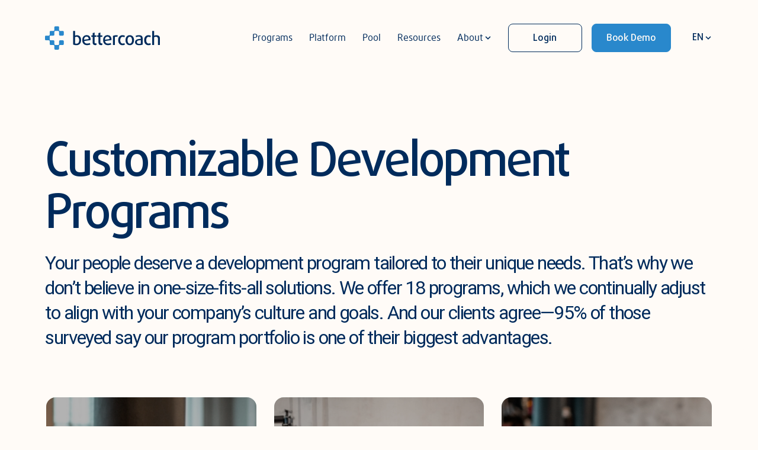

--- FILE ---
content_type: text/html; charset=utf-8
request_url: https://bettercoach.io/hrd_programs?locale=en
body_size: 12207
content:
<!DOCTYPE html>
<html lang='en'>
<head>
<meta charset='UTF-8'>
<meta content='IE=edge' http-equiv='X-UA-Compatible'>
<meta content='width=device-width, height=device-height, initial-scale=1.0, user-scalable=0, minimum-scale=1.0, maximum-scale=1.0' name='viewport'>
<title>bettercoach | Customizable coaching programs for your people</title>
<meta content='  Co-create a unique coaching program with us to fit your company culture and needs. We offer 1-1 coaching, team coaching, or targeted workshops.
' name='description'>
<link href='https://cdn.jsdelivr.net/npm/select2@4.1.0-rc.0/dist/css/select2.min.css' rel='stylesheet'>
<meta content='authenticity_token' name='csrf-param'>
<meta content='  Co-create a unique coaching program with us to fit your company culture and needs. We offer 1-1 coaching, team coaching, or targeted workshops.
' property='og:title'>
<meta content='/ogimage/bettercoachLogo.jpg' property='og:image'>
<meta content='  Co-create a unique coaching program with us to fit your company culture and needs. We offer 1-1 coaching, team coaching, or targeted workshops.
' property='og:description'>
<meta content='https://bettercoach.io/coaches?locale=en' property='og:url'>
<meta name="csrf-param" content="authenticity_token" />
<meta name="csrf-token" content="BCjg//gzJiUzBDFGRLUtrHVxuWZTuKZ3gD1dYlkJM62RoyB0u/MCOfek+dCc3R7/AVo2GBPxQ43f2tovNG9/Og==" />
<link rel="apple-touch-icon" sizes="180x180" href="/favicons/apple-touch-icon.png">
<link rel="icon" type="image/png" sizes="32x32" href="/favicons/favicon-32x32.png">
<link rel="icon" type="image/png" sizes="16x16" href="/favicons/favicon-16x16.png">
<link rel="manifest" href="/favicons/site.webmanifest">
<link rel="mask-icon" href="/favicons/safari-pinned-tab.svg" color="#5bbad5">
<meta name="msapplication-config" content="/favicons/browserconfig.xml" />
<meta name="msapplication-TileColor" content="#da532c">
<meta name="theme-color" content="#ffffff">
<link href='https://cdnjs.cloudflare.com/ajax/libs/twitter-bootstrap/3.3.4/css/bootstrap.css' rel='stylesheet'>
<link href='https://cdnjs.cloudflare.com/ajax/libs/animate.css/3.5.2/animate.min.css' rel='stylesheet'>
<link rel="stylesheet" media="all" href="/assets/application-6df21eb795dcf6c02e3c9f8eaa60460a1c42b7f17947470a9deea76cdbe67e23.css" />
<script src="/assets/application-eb51b30ec1e1ea6bf75aeedfb73ae8954637c24bb82c77aa07af83e68f6ae457.js"></script>
<input type="hidden" name="disable_recaptcha" id="disable_recaptcha" value="false" />
<body class='programes'>

<div class='container sp-alert' style='z-index:99999;'>

</div>
<section class="bg-default relative z-50 p-0">
 <header class="aboutWrap programsWrap rounded-xl mt-2 sm:mt-3 lg:mt-5 overflow-hidden">
   <div class="container container-xl mx-auto sp-padding2">
     
<nav class="sticky2">
<div class="menuCenter">
  <div class="lg:flex items-center flex-shrink-0 text-default mr-6">
    <div class="brand absolute left-5 top-5 lg:static z-40"><a href="/"></a></div>
  </div>
  <div class="nav-mobile"><a id="nav-toggle"><span></span></a></div>
  <div class="lg:flex lg:items-center lg:w-auto justify-center mobileNav">
    <ul class="lg:flex text-base sm:text-2xl lg:text-base font-daxline font-medium navbar-nav">
        <div class="not-log">
          <li class="md:px-3 lg:px-7">
            <a href="/hrd_programs?locale=en">Programs</a>
          </li>
          <li class="md:px-3 lg:px-7">
            <a href="/platform?locale=en">Platform</a>
          </li>
          <li class="md:px-3 lg:px-7">
            <a href="/coaches?locale=en">Pool</a>
          </li>
          <li class="md:px-3 lg:px-7">
            <a data-turbolinks="false" href="/resources/en/">Resources</a>
          </li>
          <li class="md:px-3 lg:px-7 hidden">
            <span class="dropdown relative">
              <a class="lg:px-4 rounded inline-flex items-center">About
                <svg class="fill-current h-4 w-4" xmlns="http://www.w3.org/2000/svg" viewBox="0 0 20 20">
                  <path d="M9.293 12.95l.707.707L15.657 8l-1.414-1.414L10 10.828 5.757 6.586 4.343 8z" />
                </svg>
              </a>
              <ul class="dropdown-menu">
                <li class=""><a href="#">Case Studies</a></li>
                <li class=""><a href="#">Webinars</a></li>
                <li class=""><a href="#">Blog</a></li>
              </ul>
            </span>
          </li>
          <li class="md:px-3 lg:px-6 about">
            <span class="dropdown relative">
              <a class="lg:px-4 inline-flex items-center">About
                <!-- <button class="bg-gray-300 text-gray-700 font-semibold py-2 px-4 rounded inline-flex items-center"> -->
                <svg class="fill-current h-4 w-4" xmlns="http://www.w3.org/2000/svg" viewBox="0 0 20 20">
                  <path d="M9.293 12.95l.707.707L15.657 8l-1.414-1.414L10 10.828 5.757 6.586 4.343 8z" />
                </svg>
              </a>
              <ul class="dropdown-menu header-section mobile-about">
                <li class="">
                  <a class="lg:px-4 inline-flex items-center" href="/aboutus?locale=en">About Us</a>
                </li>
                <li class="">
                  <a data-turbolinks="false" href="/resources/en/jobs/">Jobs</a>
                </li>
                <li class=""><a href="/contact-us?locale=en"  data-modal="contact-modal" class="modal-toggle addContactUs">Contact Us</a></li>
              </ul>
            </span>
          </li>
        </div>
      
    </ul>
    <div
      class="lg:ml-3 xl:ml-6 flex flex-col md:grid grid-cols-2 content-between justify-center absolute left-0 bottom-20 w-full px-10 lg:static lg:px-0 md:w-full text-center formButtonsMobile">
      <!--  rendered by Nav::MainMenuWidget -->
<a class="btn-sign modal-toggle loginFormButton" href="https://v2.bettercoach.io/login?locale=en&amp;subdomain=">Login</a>
<a class="btn modal-toggle" href="/book_demo">Book Demo</a>

    </div>
      <div class="dropdown relative langTop hidden-xs hidden-sm">
        <a class="rounded inline-flex items-center">
          EN
          <svg class="fill-current h-4 w-4" viewbox="0 0 20 20" xmlns="http://www.w3.org/2000/svg">
            <path d="M9.293 12.95l.707.707L15.657 8l-1.414-1.414L10 10.828 5.757 6.586 4.343 8z"></path>
          </svg>
        </a>
        <ul class="dropdown-menu">
            <li>
              <a data-turbolinks="false" href="/hrd_programs?locale=de">DE</a>
            </li>
            <li>
              <a data-turbolinks="false" href="/hrd_programs?locale=en">EN</a>
            </li>
        </ul>
      </div>
     <div class="dropdown relative langMobile hidden-lg ">
      <ul>
          <li>
            <a data-turbolinks="false" href="/hrd_programs?locale=de">DE</a>
          </li>
          <li>
            <a data-turbolinks="false" href="/hrd_programs?locale=en">EN</a>
          </li>
      </ul>
    </div>
  </div>
  </div>
</nav>
<script>
  $(document).ready(function() {
    let dynamicLeft1 = $(".user_name").width()
    const infoBadge = $(".name_info_wrap").find(".mentorBadge")
    infoBadge.css({left : `${dynamicLeft1+10}px`})

    $('.chooseDomain').on('click', function(e) {
      e.preventDefault();
      var subdomain = $(this).data('domain-id');
      $.ajax({
          url: '/single_sign_ons',
          type: "POST",
          data: {subdomain: subdomain, form_class: 'switchDashHeader', form_key: 'dashboard'}
      });
    });
  });

</script>
     <div class="programmsContent">
       <h3>Customizable Development Programs </h3>
       <p>Your people deserve a development program tailored to their unique needs. That’s why we don’t believe in one-size-fits-all solutions. We offer 18 programs, which we continually adjust to align with your company’s culture and goals. And our clients agree—95% of those surveyed say our program portfolio is one of their biggest advantages.</p>
     </div>
 </header>
</section>




<div>
  <main class="content  px-5 lg:px-0 programsMain">
    <div class="container container-xl mx-auto">
      <div class="programsboxWrap programsSm">

        <div class="programsBox relative">
          <div class="items  zoom-in"  data-stylesrc= "/assets/new_home_page/programms/Programs_Growing_Through_Feedback-97e99e72fae2c51bc5993de7b57df7b2279a08a534352fa1e5daf9c6f414c8f1.png">
            <div class="shadow">
              <div class="label transform  duration-500">
                <div class="info">
                  <h4 class="">Leadership <br/> Essentials – The Core 5</h4>
                  <div class="sub">
                    <a data-page-number="1" data-modal="right-modal" class="btn-sign modal-toggle static-modal-toggle">Learn more</a>
                  </div>
                </div>
              </div>
            </div>
          </div>
        </div>
        <div class="programsBox relative">
          <div class="items   zoom-in"  data-stylesrc= "/assets/new_home_page/programms/Programs_Mastering_Change-18c6f91ae6c34afbcbe6cf78dca2fcff6f9d7a4f276fc10cbfda372113c6e198.jpg">
            <div class="shadow">
              <div class="label transform  duration-500">
                <div class="info">
                  <h4 class="">Ignite High-Performance Teams</h4>
                  <div class="sub">
                    <a data-page-number="2" data-modal="right-modal" class="btn-sign modal-toggle static-modal-toggle">Learn more</a>
                  </div>
                </div>
              </div>
            </div>
          </div>
        </div>
      
      
        <div class="programsBox relative">
          <div class="items zoom-in"  data-stylesrc= "/assets/new_home_page/programms/Programs_Transition_into_Leadership-c147e356702c408c284767773426ca8b710701bd07cd2ac4f23c518e615bbec8.jpg">
            <div class="shadow">
              <div class="label transform  duration-500">
                <div class="info">
                  <h4 class="">Diversity by Design</h4>
                  <div class="sub">
                    <a data-page-number="3" data-modal="right-modal" class="btn-sign modal-toggle static-modal-toggle">Learn more</a>
                  </div>
                </div>
              </div>
            </div>
          </div>
        </div>
        <div class="programsBox relative">
          <div class="items zoom-in"  data-stylesrc= "/assets/new_home_page/programms/Programs_Enhancing_Leadership_Culture-58ff7394541073497e4fe559bcc54873f69c657db50b0ce1d1136a5c8b61e590.jpg">
            <div class="shadow">
              <div class="label transform  duration-500">
                <div class="info">
                  <h4 class="">From Conflict to Collaboration</h4>
                  <div class="sub">
                    <a data-page-number="4" data-modal="right-modal" class="btn-sign modal-toggle static-modal-toggle">Learn more</a>
                  </div>
                </div>
              </div>
            </div>
          </div>
        </div>
        <div class="programsBox relative">
          <div class="items zoom-in"  data-stylesrc= "/assets/new_home_page/programms/Programs_Empowering_Talents-30220cdbf82e4262e78a5c2ffbfbe5a4e3bcc56dc82fea32ad3db49c8daeb2da.jpg">
            <div class="shadow">
              <div class="label transform  duration-500">
                <div class="info">
                  <h4 class="">Human Being, Amplified</h4>
                  <div class="sub">
                    <a data-page-number="5" data-modal="right-modal" class="btn-sign modal-toggle static-modal-toggle">Learn more</a>
                  </div>
                </div>
              </div>
            </div>
          </div>
        </div>
        <div class="programsBox relative">
          <div class="items zoom-in"  data-stylesrc= "/assets/new_home_page/programms/Programs_Performing_teams-6ccf5e20d046935d8c79894e66aae6c5fcff228338c9ed5aab63464f80df869d.jpg">
            <div class="shadow">
              <div class="label transform  duration-500">
                <div class="info">
                  <h4 class="">Working Across Cultures</h4>
                  <div class="sub">
                    <a data-page-number="6" data-modal="right-modal" class="btn-sign modal-toggle static-modal-toggle">Learn more</a>
                  </div>
                </div>
              </div>
            </div>
          </div>
        </div>
      </div>
      <div class="swiper programsboxWrap programsSlide">
        <div class="swiper-wrapper">
          <div class="swiper-slide">
            <div class="programsBox relative">
              <div class="items  zoom-in"  data-stylesrc= "/assets/new_home_page/programms/Programs_Growing_Through_Feedback-97e99e72fae2c51bc5993de7b57df7b2279a08a534352fa1e5daf9c6f414c8f1.png">
                <div class="shadow">
                  <div class="label transform  duration-500">
                    <div class="info">
                      <h4 class="">Leadership <br/> Essentials – The Core 5</h4>
                      <div class="sub">
                        <a data-page-number="1" data-modal="right-modal" class="btn-sign modal-toggle static-modal-toggle">Learn more</a>
                      </div>
                    </div>
                  </div>
                </div>
              </div>
            </div>
          </div>
          <div class="swiper-slide">
            <div class="programsBox relative">
              <div class="items   zoom-in"  data-stylesrc= "/assets/new_home_page/programms/Programs_Mastering_Change-18c6f91ae6c34afbcbe6cf78dca2fcff6f9d7a4f276fc10cbfda372113c6e198.jpg">
                <div class="shadow">
                  <div class="label transform  duration-500">
                    <div class="info">
                      <h4 class="">Ignite High-Performance Teams</h4>
                      <div class="sub">
                        <a data-page-number="2" data-modal="right-modal" class="btn-sign modal-toggle static-modal-toggle">Learn more</a>
                      </div>
                    </div>
                  </div>
                </div>
              </div>
            </div>
          </div>
          <div class="swiper-slide">
            <div class="programsBox relative">
              <div class="items zoom-in"  data-stylesrc= "/assets/new_home_page/programms/Programs_Transition_into_Leadership-c147e356702c408c284767773426ca8b710701bd07cd2ac4f23c518e615bbec8.jpg">
                <div class="shadow">
                  <div class="label transform  duration-500">
                    <div class="info">
                      <h4 class="">Diversity by Design</h4>
                      <div class="sub">
                        <a data-page-number="3" data-modal="right-modal" class="btn-sign modal-toggle static-modal-toggle">Learn more</a>
                      </div>
                    </div>
                  </div>
                </div>
              </div>
            </div>
          </div>
          <div class="swiper-slide">
            <div class="programsBox relative">
              <div class="items zoom-in"  data-stylesrc= "/assets/new_home_page/programms/Programs_Enhancing_Leadership_Culture-58ff7394541073497e4fe559bcc54873f69c657db50b0ce1d1136a5c8b61e590.jpg">
                <div class="shadow">
                  <div class="label transform  duration-500">
                    <div class="info">
                      <h4 class="">From Conflict to Collaboration</h4>
                      <div class="sub">
                        <a data-page-number="4" data-modal="right-modal" class="btn-sign modal-toggle static-modal-toggle">Learn more</a>
                      </div>
                    </div>
                  </div>
                </div>
              </div>
            </div>
          </div>
          <div class="swiper-slide">
            <div class="programsBox relative">
              <div class="items zoom-in"  data-stylesrc= "/assets/new_home_page/programms/Programs_Empowering_Talents-30220cdbf82e4262e78a5c2ffbfbe5a4e3bcc56dc82fea32ad3db49c8daeb2da.jpg">
                <div class="shadow">
                  <div class="label transform  duration-500">
                    <div class="info">
                      <h4 class="">Human Being, Amplified</h4>
                      <div class="sub">
                        <a data-page-number="5" data-modal="right-modal" class="btn-sign modal-toggle static-modal-toggle">Learn more</a>
                      </div>
                    </div>
                  </div>
                </div>
              </div>
            </div>
          </div>
          <div class="swiper-slide">
            <div class="programsBox relative">
              <div class="items zoom-in"  data-stylesrc= "/assets/new_home_page/programms/Programs_Performing_teams-6ccf5e20d046935d8c79894e66aae6c5fcff228338c9ed5aab63464f80df869d.jpg">
                <div class="shadow">
                  <div class="label transform  duration-500">
                    <div class="info">
                      <h4 class="">Working Across Cultures</h4>
                      <div class="sub">
                        <a data-page-number="6" data-modal="right-modal" class="btn-sign modal-toggle static-modal-toggle">Learn more</a>
                      </div>
                    </div>
                  </div>
                </div>
              </div>
            </div>
          </div>
          <div class="swiper-nav-wrapper">
            <div class="swiper-button-prev"></div>
            <div class="swiper-pagination"></div>
            <div class="swiper-button-next"></div>
          </div>
        </div>
      </div>
    </div>
    <div class="testimonialWrap" id="testimonial">
      <div class="container container-xl mx-auto">
        <div class="grid grid-cols-1 lg:grid-cols-2 programsGridGap">
          <div class="titleTestimonial flex items-center">
            <h2>Testimonials</h2>
          </div>
          <div>
            <div class="wrapper">
              <div class="swiper testimonialSlide">
                <div class="swiper-wrapper">
                  <div class="swiper-slide">
                    <div class="content-wrapper">
                      <div class="content">
                        <div class="date">01/10</div>
                        <h4>“Simplify the coaching process – that’s what bettercoach has been doing for BASF since three years. bettercoach delivers high quality coaches fast, easy, and accurate. Thank you for the trustworthy cooperation!” </h4>
                        <div class="flex items-center">
                          <div class="author" style="--avatarBackground:url(/assets/new_home_page/programms/Programs_Rosanna_Krohn-3d2075234541c002e3a668cbe19cfd473d29e9b77d7fb4c0a64ff090f1b0e312.jpg)"></div>
                          <div class="details">
                            <div class="name">Rosanna Krohn</div>
                            <div class="position">Corporate Leadership and Development | BASF</div>
                          </div>
                        </div>
                      </div>
                    </div>
                  </div>
                  <div class="swiper-slide">
                    <div class="content-wrapper">
                      <div class="content">
                        <div class="date">02/10</div>
                         <h4>“Besides their high quality global coach pool, as a representative of a big company I can recommend you to collaborate with them. If you want to feel again the spirit of flexibility, passion and “let´s do it” of a mature start-up as well.”</h4>
                        <div class="flex items-center authorWrap">
                          <div class="author" data-stylesrc= "/assets/new_home_page/programms/Programs_Stefan_Stenzel-732501621d4185bdb16d412ca6698a0b7d4b444f585c1024c6fdedba41ea2729.jpg"></div>
                          <div class="details">
                            <div class="name"> Stefan Stenzel</div>
                            <div class="position">HR Senior Expert Leadership Development | SAP</div>
                          </div>
                        </div>
                      </div>
                    </div>
                  </div>
                  <div class="swiper-slide">
                    <div class="content-wrapper">
                      <div class="content">
                        <div class="date">03/10</div>
                          <h4>“Using their Belbin profiles as a starting point in their coaching, bettercoach’s coaches encourage Atos talents to explore their behaviours in more detail and progress on their development journey.” </h4>
                        <div class="flex items-center">
                          <div class="author" data-stylesrc= "/assets/new_home_page/programms/Programs_Sidharth-e44a9589123244e79cc6a2c8bee85d112067035ea151bf6aed93f9cd28f5be9e.png"></div>
                          <div class="details">
                            <div class="name">Sidharth Gurjada</div>
                            <div class="position"> Group Manager of HR Technology | Atos</div>
                          </div>
                        </div>
                      </div>
                    </div>
                  </div>
                  <div class="swiper-slide">
                    <div class="content-wrapper">
                      <div class="content">
                        <div class="date">04/10</div>
                           <h4>“Growing a strong business starts with strong partners. They truly understand our business models and help us achieve results. With their global coach pool, our leaders reach their peak performance and master leadership challenges.”</h4>
                        <div class="flex items-center">
                          <div class="author" data-stylesrc= "/assets/new_home_page/programms/Programs_Daniela_Alabiso-Alimpic-f2b7c057a7b5775d1abd7a5b20652596d046ffa47cf8ff987f119973ed635982.jpg"></div>
                          <div class="details">
                            <div class="name">Daniela Alabiso-Alimpic </div>
                            <div class="position"> Future Leadership Development | Deutsche Telekom
                            </div>
                          </div>
                        </div>
                      </div>
                    </div>
                  </div>
                  <div class="swiper-slide">
                    <div class="content-wrapper">
                      <div class="content">
                        <div class="date">05/10</div>
                        <h4>“Thank you team bettercoach for supporting our transformation journey and making a direct impact to our leadership culture. I don’t stop promoting you in almost every conversation I am having with any of my team. The feedback of the participants is proof that you are the right partner.”</h4>
                        <div class="flex items-center">
                          <div class="author" data-stylesrc= "/assets/new_home_page/programms/Programs_Gordon_Lagojannis-764cab9175bb50f63ae0a84f768a4f1e300f5b705c69b1fbb03808b8deb5e4a5.jpg"></div>
                          <div class="details">
                            <div class="name">Gordon Lagojannis</div>
                            <div class="position">VP Global Managed Services | NTT DATA</div>
                          </div>
                        </div>
                      </div>
                    </div>
                  </div>  
                  <div class="swiper-slide">
                    <div class="content-wrapper">
                      <div class="content">
                        <div class="date">06/10</div>
                        <h4>“bettercoach has developed a high-quality pool consisting of our coaches and new experts. The onboarding of our coaches, as well as recording pitch videos, has worked perfectly. We could thus improve the matching and selection process for our employees and leaders significantly.”</h4>
                        <div class="flex items-center">
                          <div class="author" data-stylesrc= "/assets/new_home_page/programms/Programs_Stefanie_Kluth-ecb36dbe000a243cadb6dd497a0f30308b3a718390faec6b5c35367d695b2fb6.jpg"></div>
                          <div class="details">
                            <div class="name">Stefanie Kluth</div>
                            <div class="position">Human Resources People Management Germany | Lanxess</div>
                          </div>
                        </div>
                      </div>
                    </div>
                  </div>
                  <div class="swiper-slide">
                    <div class="content-wrapper">
                      <div class="content">
                        <div class="date">07/10</div>
                          <h4>“We receive very positive feedback - our employees appreciate being supported by a coach in a simple, fast and professional way. We constantly track our coaching activities, review evaluations, and reduce our organizational tasks for coaching.”</h4>
                        <div class="flex items-center">
                          <div class="author" data-stylesrc= "/assets/new_home_page/programms/Programs_Stephanie_Philipp-c73f19d9ec27087c6e41eeacf23a12a2eabb83ec748cd12cfcdb21562cfa364b.jpg"></div>
                          <div class="details">
                            <div class="name">Stephanie Philipp</div>
                            <div class="position"> Head of Learning and Development | Capgemini</div>
                          </div>
                        </div>
                      </div>
                    </div>
                  </div>
                  <div class="swiper-slide">
                    <div class="content-wrapper">
                      <div class="content">
                        <div class="date">08/10</div>
                        <h4>“Employees worldwide - even at rather remote locations - have access to experienced and high-quality coaches. We highly appreciate the straightforward collaboration with bettercoach who are always providing ideas, impulses, and support to further develop our coaching offers.”</h4>
                        <div class="flex items-center">
                          <div class="author" data-stylesrc= "/assets/new_home_page/programms/Programs_Annalena_Krayer-d256afd0e7844503923be087fe6c16e96d4a0aab3349c1c47fff3b2c1a7e55fd.jpg"></div>
                          <div class="details">
                            <div class="name">Annalena Krayer</div>
                            <div class="position"> Talent Management Generalist | Schott</div>
                          </div>
                        </div>
                      </div>
                    </div>
                  </div>
                  <div class="swiper-slide">
                    <div class="content-wrapper">
                      <div class="content">
                        <div class="date">09/10</div>
                        <h4>“We are a global player, so we needed a global partner. With bettercoach, we were able to bring our existing coaches on board, with whom we did not want to lose our valued relationships. The platform is very straight-foward and easy to use.”</h4>
                        <div class="flex items-center">
                          <div class="author" data-stylesrc= "/assets/new_home_page/programms/Programs_stephanie-ab863416ec60945a63343e9a46a188453e029a9c56f5c275123ae72271acdc1d.png"></div>
                          <div class="details">
                            <div class="name">Stephanie Bätzing vom Hau</div>
                            <div class="position"> Senior Consultant Leadership Development | Merck</div>
                          </div>
                        </div>
                      </div>
                    </div>
                  </div>
                  <div class="swiper-slide">
                    <div class="content-wrapper">
                      <div class="content">
                        <div class="date">10/10</div>
                        <h4>“Our leaders are very satisfied with the platform, their personal coach, and the results achieved. The collaboration with bettercoach is very flexible, solution-oriented, and highly professional.”</h4>
                        <div class="flex items-center">
                          <div class="author" style="--avatarBackground:url(/assets/new_home_page/programms/Programs_Irene_Negele-c125192f2f179ddb1f708612756049238a3fddff2480a99a2cb4ece538608ef7.jpg)"></div>
                          <div class="details">
                            <div class="name">Irena Negele</div>
                            <div class="position"> Senior Manager Talent Management & Culture I Sky</div>
                          </div>
                        </div>
                      </div>
                    </div>
                  </div>
                </div>
                <div class="swiper-nav-wrapper">
                  <div class="swiper-button-prev"></div>
                  <div class="swiper-pagination"></div>
                  <div class="swiper-button-next"></div>
                </div>
              </div>
            </div>
          </div>
        </div>
      </div>
    </div>
    
    <section class="programMid flex">
      <div class="container container-xl mx-auto">
        <div class="grid grid-cols-1 lg:grid-cols-2">
          <div class="ltMid">
          <h4>Create and co-design a Development Program <span>with us</span></h4>
          </div>
          <div class="rtMid">
            <p>Let’s take a closer look at where you are and where you want to go. Together, we’ll understand your needs, define clear objectives, and match the right formats, programs, and topics. We’ll design a development journey that works for you—no fuss, just results.</p>
            <a href="/book_demo?locale=en" class="btn w-full lg:mb-10 flex justify-center md:inline-block sm:w-80 text-center lg:w-auto modal-toggle addSalesLead">Book demo</a>
          </div>
        </div>
      </div>
    </section>
    <section class="benefitBlock">
      <div class="container md:container 2xl:container md:mx-auto relative">
        <div class="grid grid-cols-1 lg:grid-cols-2 programsGridGap">
          <div class="order-2 lg:order-1 flex flex-col collapsedPart">
            <h3 class="font-daxline font-medium text-3xl md:text-5xl text-primary-400 pb-10 flex">Every program includes</h3>
            <div class="acordionWrap">
              <button class="accordionMain" id="heading1"><h4>Flexibility</h4></button>
              <div class="panel transition-all ease-in-out duration-500" aria-labelledby="heading1">
                <div class="">
                  <div>
                    <p>
                      Our programs are designed to adapt to your needs. We offer a variety of formats and development programs to ensure the perfect fit for your objectives, whether it&#39;s individual coaching, team coaching, a workshop, mentoring, or else.
                    </p>
                  </div>
                </div>
              </div>
              <button class="accordionMain" id="heading2"><h4>Global Pool of Coaches &amp; Experts</h4></button>
              <div class="panel transition-all ease-in-out duration-500" aria-labelledby="heading2">
                <div class="">

                  <div>
                    <p>With access to over 2,000 certified coaches, facilitators, and leadership experts from around the world, we ensure that each program is tailored to your company’s unique culture, industry, and leadership objectives.</p>
                  </div>
                </div>
              </div>
            
              <button class="accordionMain" id="heading3"><h4>Fast roll-out</h4></button>
              <div class="panel transition-all ease-in-out duration-500" aria-labelledby="heading2">
                <div class="">
                  <div>
                    <p>
                      We understand that time is precious. That’s why we make the implementation process as quick and smooth as possible, so you can start seeing results sooner. Whether digital or in-person, we’ll work closely with your HR team for seamless integration.
                    </p>
                  </div>
                </div>
              </div>
              <button class="accordionMain" id="heading4"><h4>AI-powered platform</h4></button>
              <div class="panel transition-all ease-in-out duration-500" aria-labelledby="heading2">
                <div class="">
                  <div>
                    <p>
                      Stay on top of everything with our user-friendly, AI-powered platform. From scheduling to tracking impact, our platform simplifies the process and helps you see measurable outcomes—all with transparent, automated reporting.
                    </p>
                  </div>
                </div>
              </div>
              <button class="accordionMain" id="heading5"><h4>Choice of delivery format</h4></button>
              <div class="panel transition-all ease-in-out duration-500" aria-labelledby="heading2">
                <div class="">
                  <div>
                    <p>
                      Your employees have autonomy: Whether face-to-face, virtual, or hybrid, we offer flexibility in delivery to make sure it works for your team’s needs and availability.
                    </p>
                  </div>
                </div>
              </div>
            </div>
          </div>
          <div class="benefitBlockImg  order-1 lg:order-2 mb-10 transition-all ease-in-out duration-700">
            <div class="transition-all ease-in-out duration-300 h-full w-full" id="img_1"><img data-src="/assets/new_home_page/programms/Programs_Flexibility-d0fd14c4319ed37ec1b7ce37d68c02f3956516b9cca4551e441b7015d227e314.jpg" alt="" class="h-full lg:h-auto" src="" /></div>
            <div class="hidden transition-all ease-in-out duration-300 h-full" id="img_2"><img data-hiddensrc="/assets/new_home_page/programms/Programs_ Handpicked_Pool-c182d0e4d58de82e5dbcc34afbd60fdf216d49e5972be5596080161723cad045.jpg" alt="" class="h-full" src="" /> </div>
            <div class="hidden transition-all ease-in-out duration-300 h-full" id="img_3"><img data-hiddensrc="/assets/new_home_page/programms/Programs_Fast_Roll_Out-439221cb6fc39e0749f2d9e4794173285a23d078fe4b4aa921c5f79bfc046770.jpg" alt="" class="h-full" src="" /> </div>
            <div class="hidden transition-all ease-in-out duration-300 h-full w-full" id="img_4"><img data-hiddensrc="/assets/new_home_page/programms/Programs_Digital_Management-8b4f8ba785d81b728de36cb59739a872ebd9ec81a309c6c7ca7067f7f7286cad.jpg" alt="" class="h-full object-bottom lg:h-auto" src="" /></div>
            <div class="hidden transition-all ease-in-out duration-300 h-full w-full" id="img_5"><img data-hiddensrc="/assets/new_home_page/programms/Programs_Choice_Of_Delivery_Format-e73a99df1451727f2d34b7c8c34499d417ccdbca8903bedfdcf18a6c055ac13b.jpg" alt="" class="h-full object-top lg:h-auto" src="" /></div>
          </div>
        </div>
      </div>
    </section>
    <section class="programLast">
      <div class="container container-xl mx-auto">
        <div class="grid grid-cols-1 lg:grid-cols-2 progLastContainer">
          <div class="ipadImage order-2 lg:order-1">
            <img data-src="/assets/new_home_page/programms/Reporting-Portrait-d77413288345535d23c71b056c62e6ae87d6d18f20158ee96973bd6318c6d4a9.png" alt="" src="" />
          </div>
          <div class="rtMid  order-1 lg:order-2">
            <h5>Program Impact Assessment</h5>
            <h4>Want to measure the success of your program? Our impact assessment tools give you everything you need to track progress, refine strategies, and make sure your development efforts are delivering the results you expect.</h4>
          </div>
        </div>
        <a href="/book_demo?locale=en" class="btn w-full  flex justify-center md:inline-block sm:w-80 text-center lg:w-auto lg:hidden mobileDemo addSalesLead">Book demo</a>
      </div>
    </section>
  </main>
  <section class="getinTouchFooter bg-primary-400 flex items-center p-0">
    <div class="w-full">
      <div
        class="sectionRight sectionRightBottom">
        <div class="z-20 relative order-2 lg:order-1">
          <h4 class="text-default font-daxline font-medium text-3xl sm:text-6xl lg:text-7xl mt-6 sm:mt-16 lg:mt-7">
              Get in touch <br>with us to create <br><span>your custom <br/>program! </span>
            
          </h4>

          <div class="buttonWrap md:mt-14 flex flex-col md:flex-row text-center">
            <a href="/book_demo?locale=en" class="btn md:mr-2 sm:w-full lg:w-auto sm:flex lg:block  justify-center modal-toggle addSalesLead">Book demo</a>
            <a href="/contact-us?locale=en"
              class="inline-block text-sm px-6 md:mr-4 py-3  border rounded-lg text-white border-white transform transition ease-out duration-500 hover:text-primary-400 hover:bg-white mt-4 lg:mt-0 sm:w-full lg:w-auto sm:flex lg:block  justify-center modal-toggle contactBtn addContactUs">Contact us</a>
          </div>
        </div>
        <div
          class="hoverShowImg">
          <img data-src="/assets/new_home_page/programms/Programs_Contact_Us-9eaac9a92dfeca9162ae0700fa8efe602a81ab8bf8cf7e12840afcb855a98551.jpg" alt="" src="" />
          <div class="hoverShowImgShadow"></div>
        </div>
      </div>
    </div>
  </section>



  <section id="right-modal" class="modal from-right programModal" tabindex="-1" role="dialog" aria-hidden="true">
    <div class="modal-wrap">
      <a href="#" class="modal-toggle close modal-toggle-close" data-modal="right-modal" name="close" role="button">
        <img data-src="/assets/new_home_page/icons/IconClose-b98298c5e821cc7fcf6d74c4679fa1f3dc12db20baa4e4bbd4e3583bacc98223.svg" alt="" src="" />
      </a>

      <div class="modal-content" role="document">
        
        <div class="modalSliderWrap">
          <div class="wrapper h-full">
            <div class="swiper modalSlider">
              <div class="swiper-wrapper">
                <div class="swiper-slide">
                  <div class="flex justify-center h-full">
                    <div class="modalGrid">
                      <div class="modalImage">
                        <img data-src="/assets/new_home_page/programms/Programs_Growing_Through_Feedback-97e99e72fae2c51bc5993de7b57df7b2279a08a534352fa1e5daf9c6f414c8f1.png" alt="" src="" />
                      </div>
                      <div class="content">
                        <div class="contentItemsWrap">
                        <h3 class="programName">Leadership <br/> Essentials – The Core 5</h3>
                        <p>
                          In an era marked by rapid change, increasing complexity, and evolving demands, effective leadership requires more than a single skill or approach. <br/><br/>This program brings together the five Leadership Essentials – Emotional Intelligence, Resilience, Change, Interdependence, and Purpose – providing participants with an integrated framework to navigate today's challenges.
                        </p>
                          </div>
                      </div>
                    </div>
                  </div>
                </div>
                <div class="swiper-slide">
                  <div class="flex justify-center h-full">
                    <div class="modalGrid">
                      <div class="modalImage">
                        <img data-src="/assets/new_home_page/programms/Programs_Mastering_Change-18c6f91ae6c34afbcbe6cf78dca2fcff6f9d7a4f276fc10cbfda372113c6e198.jpg" alt="" src="" />
                      </div>
                      <div class="content">
                        <div class="contentItemsWrap">
                        <h3 class="programName">Ignite High-Performance Teams</h3>
                        <p>
                          High-performance teams are not just about achieving results. They do so in a sustainable way that supports long-term growth. They maintain momentum in the face of setbacks. And they thrive even in an environment of constant change.<br/><br/>This program dives deep into creating a culture where team members feel empowered, supported, and equipped to consistently deliver exceptional outcomes, even in challenging conditions.
                        </p>
                          </div>
                      </div>
                    </div>
                  </div>
                </div>
                <div class="swiper-slide">
                  <div class="flex justify-center h-full">
                    <div class="modalGrid">
                      <div class="modalImage">
                        <img data-src="/assets/new_home_page/programms/Programs_Transition_into_Leadership-c147e356702c408c284767773426ca8b710701bd07cd2ac4f23c518e615bbec8.jpg" alt="" src="" />
                      </div>
                      <div class="content">
                        <div class="contentItemsWrap">
                        <h3 class="programName">Diversity by Design</h3>
                        <p>
                          Diversity, equity, and inclusion (DEI) go beyond compliance—they create a workplace where everyone thrives. By embracing DEI, organizations foster creativity, strengthen teams, and drive innovation and success.<br/><br/>This program empowers participants to address unconscious biases, design inclusive practices, and create a culture of belonging.
                        </p>
                          </div>
                      </div>
                    </div>
                  </div>
                </div>
                <div class="swiper-slide">
                  <div class="flex justify-center h-full">
                    <div class="modalGrid">
                      <div class="modalImage">
                        <img data-src="/assets/new_home_page/programms/Programs_Enhancing_Leadership_Culture-58ff7394541073497e4fe559bcc54873f69c657db50b0ce1d1136a5c8b61e590.jpg" alt="" src="" />
                      </div>
                      <div class="content">
                        <div class="contentItemsWrap">
                        <h3 class="programName">From Conflict to Collaboration</h3>
                        <p>
                          Conflict, when approached constructively, becomes a catalyst for growth, creativity, and stronger connections.<br/><br/>In this program, participants learn how to navigate difficult conversations with skill and empathy and how to turn conflict into collaboration. We explore conflict resolution frameworks and models and strengthen our mediation skills.
                        </p>
                        </div>
                      </div>
                    </div>
                  </div>
                </div>
                <div class="swiper-slide">
                  <div class="flex justify-center h-full">
                    <div class="modalGrid">
                      <div class="modalImage">
                        <img data-src="/assets/new_home_page/programms/Programs_Empowering_Talents-30220cdbf82e4262e78a5c2ffbfbe5a4e3bcc56dc82fea32ad3db49c8daeb2da.jpg" alt="" src="" />
                      </div>
                      <div class="content">
                        <div class="contentItemsWrap">
                        <h3 class="programName">Human Being, Amplified</h3>
                        <p>
                          AI is not a replacement for human potential but an enabler. When used effectively, AI can amplify creativity, empathy, and innovation, helping individuals and teams thrive in tech-enhanced environments.<br/><br/>This program equips participants with the mindset and skills needed to collaborate effectively with AI. By understanding how AI complements human strengths, participants learn to navigate AI-enhanced workflows while amplifying distinctly human capabilities.
                        </p>
                        </div>
                      </div>
                    </div>
                  </div>
                </div>
                <div class="swiper-slide">
                  <div class="flex justify-center h-full">
                    <div class="modalGrid">
                      <div class="modalImage">
                        <img data-src="/assets/new_home_page/programms/Programs_Performing_teams-6ccf5e20d046935d8c79894e66aae6c5fcff228338c9ed5aab63464f80df869d.jpg" alt="" src="" />
                      </div>
                      <div class="content">
                        <div class="contentItemsWrap">

                        <h3 class="programName">Working Across Cultures</h3>
                        <p>
                          As businesses continue to globalize and the work floor becomes more culturally diverse, the ability to navigate cultural differences and to leveraging cultural diversity for innovation become key competitive advantages.<br/><br/>This program focuses on developing cultural intelligence (CQ), recognizing and adapting to different communication styles, managing cultural expectations and overcoming cultural barriers that may hinder collaboration.
                        </p>
                        </div>
                      </div>
                    </div>
                  </div>
                </div>
              </div>
          
              <div class="swiper-nav-wrapper">
                <div class="swiper-button-prev"></div>
                <div class="swiper-pagination"></div>
                <div class="swiper-button-next"></div>
              </div>
            </div>
          </div>
        </div>
        
      </div>
    </div>
  </section>
  <a href="#" class="modal-toggle close modal-toggle-close" data-modal="right-modal" name="close" role="button">
  <div class="modal-overlay"></div>
  </a>
</div>




 
<footer class='z-1'>
<div class='mx-auto'>
<div class='footer'>
<div class='footerLogoWrap'>
<div class='footerLogo'>
<img alt="" src="/assets/new_home_page/logoBlue-49992692b2f3b14ec280c3873b54017e49a9d247775753dd033c93082a7b9dd8.svg" />
</div>
<div class='footerPatternBlock flex items-center flex-col absolute bottom-0 left:0 lg:relative'>
<div class='flex h-auto w-full relative footerPatternOne'>
<div class='patternShape'></div>
<div class='patternShape'></div>
<div class='patternShape'></div>
<div class='patternShape'></div>
<div class='patternShape'></div>
<div class='patternShape'></div>
<div class='patternShape hidden sm:block lg:hidden'></div>
<div class='patternShape hidden sm:block lg:hidden'></div>
<div class='patternShape hidden sm:block lg:hidden'></div>
<div class='patternShape hidden sm:block lg:hidden'></div>
<div class='patternShape hidden sm:block lg:hidden'></div>
<div class='patternShape hidden sm:block lg:hidden'></div>
</div>
<div class='flex h-auto lg:h-20 w-full relative footerPatternTwo'>
<div class='patternShape'></div>
<div class='patternShape'></div>
<div class='patternShape'></div>
<div class='patternShape'></div>
<div class='patternShape'></div>
<div class='patternShape'></div>
<div class='patternShape hidden sm:block lg:hidden'></div>
<div class='patternShape hidden sm:block lg:hidden'></div>
<div class='patternShape hidden sm:block lg:hidden'></div>
<div class='patternShape hidden sm:block lg:hidden'></div>
<div class='patternShape hidden sm:block lg:hidden'></div>
<div class='patternShape hidden sm:block lg:hidden'></div>
</div>
</div>
</div>
<div class='footerMenuWrap flex flex-col'>
<h4 class='text-xl md:text-2xl text-primary-400 font-daxline font-medium mb-4 sm:mb-16 lg:mb-0'>
Do you have questions?
</h4>
<div class='flex flex-col md:flex-row sm:mb-16 lg:mb-0 footerContact'>
<div class='text-xl md:text-2xl text-primary-400 mb-4 md:mb-0 basis-50'>
<h4 class='font-daxline font-medium pb-2 hidden md:block'>Call us</h4>
<h5 class='text-primary-300 font-roboto'>
<a class='text-primary-300 font-roboto' href='tel:+49 30 417 36684'>+49 30 417 36684</a>
</h5>
</div>
<div class='text-xl md:text-2xl text-primary-400 mb-4 md:mb-0 footerEmail'>
<h4 class='font-daxline font-medium pb-2 hidden md:block'>Send us an email</h4>
<h5 class='text-primary-300 font-roboto'>
<a class='text-primary-300 font-roboto' href="/cdn-cgi/l/email-protection#d6bfb8b0b996b4b3a2a2b3a4b5b9b7b5bef8bfb9"><span class="__cf_email__" data-cfemail="234a4d454c63414657574651404c42404b0d4a4c">[email&#160;protected]</span></a>
</h5>
</div>
</div>
<div class='flex flex-col md:flex-row sm:mb-16 lg:mb-0 newsLetterFooterlink'>
<div class='socialWrap flex basis-50'>
<h4 class='font-daxline font-medium pb-2 md:block'>Follow us on</h4>
<a href='https://www.linkedin.com/company/bettercoach/' target='_blank'>
<img alt="" src="/assets/icons/linkedin-f7cf3d1085e3bd9a2743ea2a6acf76336ac408758145800ff5edf9062463fd49.svg" />
</a>
</div>
<div class='text-xl md:text-2xl text-primary-400 mb-4 md:mb-0 footerEmail basis-50'>
<h4 class='font-daxline font-medium'>
<a class='text-primary-300' href='' id='subscribe-to-newsletter'>
Subscribe to our newsletter
</a>
</h4>
</div>
</div>
<div class='footerNav'>
<ul class='grid grid-cols-2 text-primary-400 text-base font-daxline font-medium pt-4'>
<li class='hidden'>
<span class='dropdown relative'>
<a class='rounded inline-flex items-center'>
EN
<!-- <button class="bg-gray-300 text-gray-700 font-semibold py-2 px-4 rounded inline-flex items-center"> -->
<svg class='fill-current h-4 w-4' viewbox='0 0 20 20' xmlns='http://www.w3.org/2000/svg'>
<path d='M9.293 12.95l.707.707L15.657 8l-1.414-1.414L10 10.828 5.757 6.586 4.343 8z'></path>
</svg>
</a>
<ul class='dropdown-menu'>
<li>
<a href='?locale=de&amp;'>
German
</a>
</li>
<li>
<a href='?locale=en&amp;'>
English
</a>
</li>
<li>
<a href='?locale=fr&amp;'>
French
</a>
</li>
</ul>
</span>
</li>
<li class='pb-5 md:pb-0'>
<a data-turbolinks="false" target="_blank" href="/resources/en/jobs/">Jobs</a>
</li>
<li class='pb-5 md:pb-0'>
<a target="_blank" href="/impressum?locale=en">Imprint</a>
</li>
<li class='md:col-span-2 pb-5 md:pb-0'>
<a target="_blank" href="/agb?locale=en">Terms and Conditions</a>
</li>
<li class='pb-5 md:pb-0'>
<a target="_blank" href="/datenschutz?locale=en">Data Security</a>
</li>
</ul>
</div>
</div>
</div>
</div>
<div class='modal fade newsletterPopup' id='newsletterModal'>
<div class='newsletterRegistrationError'></div>
<div class='modal-body'>
<button aria-label='Close' class='close' data-dismiss='modal' type='button'>
<svg class='loginClose' fill='none' height='24' viewbox='0 0 24 24' width='24' xmlns='http://www.w3.org/2000/svg'>
<rect height='24' transform='rotate(45 19.9707 3)' width='1.2' x='19.9707' y='3'></rect>
<rect height='24' transform='rotate(135 20.9707 20)' width='1.2' x='20.9707' y='20'></rect>
</svg>
</button>
<div class='newsletterModalWrapper'>
<div class='leftSection'>
<img class='svg' src='/assets/news_letter/sideimg-6b3b3695dd9238fa86dd30249af268c8e9dcbad2cc4eb48debf77e5a29f451bd.jpg'>
</div>
<div class='rightSection' id='newsletter-model-wrap'>
<h3>
Subscribe to our newsletter
</h3>
<div>
<p>Stay up-to-date with our newest resources on leadership, organisational coaching and talent development by leaving your name and email address below.</p>
</div>
<form role="form" class="simple_form demoGrid newsletterFormNew" autocomplete="off" data-locale="en" novalidate="novalidate" id="new_newsletter" action="/newsletters?locale=en" accept-charset="UTF-8" data-remote="true" method="post"><input name="utf8" type="hidden" value="&#x2713;" /><div class='form-group'>
<label>Full Name</label>
<input autofocus="autofocus" class="form-control" required="required" data-parsley-required-message="This is a mandatory field." type="text" name="newsletter[name]" id="newsletter_name" />
</div>
<div class='form-group'>
<label>Email</label>
<input autofocus="autofocus" class="form-control" required="required" data-parsley-required-message="This is a mandatory field." type="email" name="newsletter[email]" id="newsletter_email" />
</div>
<div class='form-group'>
<div class='termsCondtion'>
<input name="newsletter[agree_terms_and_condition]" type="hidden" value="0" /><input required="required" data-parsley-required-message="This is a mandatory field." type="checkbox" value="1" name="newsletter[agree_terms_and_condition]" id="newsletter_agree_terms_and_condition" />
<p>I have read and I agree to the <a href='/agb' data-turbolinks ='false'>Terms and Conditions</a> and<a href='/datenschutz' data-turbolinks ='false'>Privacy Policy.</a></p>
</div>
</div>
<input type="hidden" name="newsletter[current_user_email]" id="current_user_email" />
<input type="submit" name="commit" value="Subscribe" class="btn btn-primary" />
<div class='captchaForm form-group'>
<div class='verify-registration' id='verify-newsletter-registration'></div>
<ul class='parsley-errors-list captcha-error'>
<li class='parsley-required'>
Please verify that you are not a robot.
</li>
</ul>
</div>
</form></div>
</div>
</div>
</div>
<script data-cfasync="false" src="/cdn-cgi/scripts/5c5dd728/cloudflare-static/email-decode.min.js"></script><script>
  $(document).ready(function() {
    $('#subscribe-to-newsletter').click(function(event) {
      event.preventDefault();
      window.App.newsletterOpenForm()
      // $('#newsletterModal').modal('show');
      $('.modal-backdrop').addClass('newsletter-backdrop');
    });
    $('#newsletterModal').on('show.bs.modal', function (e) {
      $('.newsletterPopup').addClass("shownews");
      $('.newsletterPopup').removeClass("hidenews");
    })
    $('#newsletterModal').on('hide.bs.modal', function (e) {
      $('.newsletterPopup').addClass("hidenews");
      $('.newsletterPopup').removeClass("shownews");
    })
  });
</script>

<script>
  $(document).ready(function() {
    $('#subscribed').click(function(event) {
      event.preventDefault();
      window.App.newsletterSubscribedForm()
      $('.modal-backdrop').addClass('newsletter-backdrop');
    });
  
  });
</script>

<input type="hidden" name="recaptcha_key" id="recaptcha_key" value="6Ld_PaMZAAAAAH0Jras7eLsytsNKkoyuw2T_f-DJ" />
<script async='' defer='defer' src='https://www.google.com/recaptcha/api.js?render=explicit'></script>

</footer>
<script defer src="https://static.cloudflareinsights.com/beacon.min.js/vcd15cbe7772f49c399c6a5babf22c1241717689176015" integrity="sha512-ZpsOmlRQV6y907TI0dKBHq9Md29nnaEIPlkf84rnaERnq6zvWvPUqr2ft8M1aS28oN72PdrCzSjY4U6VaAw1EQ==" nonce="rAnd0m123i" data-cf-beacon='{"version":"2024.11.0","token":"cb1ef5303183483da976c1ca7cfc2788","server_timing":{"name":{"cfCacheStatus":true,"cfEdge":true,"cfExtPri":true,"cfL4":true,"cfOrigin":true,"cfSpeedBrain":true},"location_startswith":null}}' crossorigin="anonymous"></script>
</body>
<div class='sales_lead_form'></div>
<input type="hidden" name="coachee_enquiry_landing" id="coachee_enquiry_landing" value="false" />
<input type="hidden" name="logged_in" id="logged_in" value="false" />
<div class='login_form_wrapper'></div>

</head>
</html>
<script src='https://unpkg.com/swiper@8/swiper-bundle.min.js'></script>
<script src="/assets/views/new_home_page/main-27cd3da419cd2b7d7bff2ea92dcae160647a84cb9df07268a9d593bcd28e63c8.js"></script>
<script src="/assets/bootstrap-multiselect-a1b0557eb8b6fdcb670f83bd423ea4811eba0077e3321b9399831e3641a0bdf1.js"></script>
<script src="/assets/views/new_home_page/image_observer-4ca3cb2280972b9f40e5f9366b9550a5e7384524dd7d9ff49e03597e91374d98.js"></script>
<script>
  $('.static-modal-toggle').on('click', function(e){
    e.preventDefault();
    type = $(this).data('modal')
    window.App.modalOpenClose(type)
  })
  
  $('.modal-toggle-close').on('click', function(e) {
    console.log('close')
    e.preventDefault();
    var modal_type = $(this).data('modal');
    window.App.modalOpenClose(modal_type)
  })
</script>


--- FILE ---
content_type: image/svg+xml
request_url: https://bettercoach.io/assets/new_home_page/icons/plusxs-dc86ddbe4d356ce8629eeb57c43f38953bcaf0f0f0f80c78be16bb957be30eb3.svg
body_size: -294
content:
<svg width="14" height="14" viewBox="0 0 14 14" fill="none" xmlns="http://www.w3.org/2000/svg">
<path d="M7.73793 6.26202V0L6.26196 1.75949e-07V6.26202H1.75949e-07L0 7.73799H6.26196V14H7.73793V7.73799H14L14 6.26202H7.73793Z" fill="#002B5C"/>
</svg>


--- FILE ---
content_type: image/svg+xml
request_url: https://bettercoach.io/assets/new_home_page/programms/pattern-94c334a6a1b3a967f1c1f7bf5afd2d0223aaf984dad03fe12da7e1ca1c5d440c.svg
body_size: 127
content:
<svg width="484" height="484" viewBox="0 0 484 484" fill="none" xmlns="http://www.w3.org/2000/svg">
<path opacity="0.3" d="M388.208 242.5L458.791 242.5C472.38 242.5 483.5 253.62 483.5 267.208L483.5 337.792C483.5 351.38 472.38 362.5 458.791 362.5L388.208 362.5C374.067 362.5 362.5 374.068 362.5 388.208L362.5 458.792C362.5 472.38 351.38 483.5 337.791 483.5L267.208 483.5C253.619 483.5 242.5 472.38 242.5 458.792L242.5 388.208C242.5 374.62 253.619 363.5 267.208 363.5L337.791 363.5C351.932 363.5 363.5 351.932 363.5 337.792L363.5 267.208C363.5 253.62 374.619 242.5 388.208 242.5Z" stroke="#2988CC"/>
<path opacity="0.3" d="M146.208 242.5L216.791 242.5C230.38 242.5 241.5 253.62 241.5 267.208L241.5 337.792C241.5 351.38 230.38 362.5 216.791 362.5L146.208 362.5C132.067 362.5 120.5 374.068 120.5 388.208L120.5 458.792C120.5 472.38 109.38 483.5 95.7912 483.5L25.2078 483.5C11.6194 483.5 0.499511 472.38 0.499511 458.792L0.499508 388.208C0.499507 374.62 11.6194 363.5 25.2078 363.5L95.7912 363.5C109.932 363.5 121.5 351.932 121.5 337.792L121.5 267.208C121.5 253.62 132.619 242.5 146.208 242.5Z" stroke="#2988CC"/>
<path opacity="0.3" d="M388.208 0.500009L458.791 0.500006C472.38 0.500005 483.5 11.6199 483.5 25.2083L483.5 95.7917C483.5 109.38 472.38 120.5 458.791 120.5L388.208 120.5C374.067 120.5 362.5 132.068 362.5 146.208L362.5 216.792C362.5 230.38 351.38 241.5 337.791 241.5L267.208 241.5C253.619 241.5 242.5 230.38 242.5 216.792L242.5 146.208C242.5 132.62 253.619 121.5 267.208 121.5L337.791 121.5C351.932 121.5 363.5 109.932 363.5 95.7917L363.5 25.2083C363.5 11.6199 374.619 0.500009 388.208 0.500009Z" stroke="#2988CC"/>
<path opacity="0.3" d="M146.208 0.499978L216.791 0.499975C230.38 0.499975 241.5 11.6199 241.5 25.2083L241.5 95.7916C241.5 109.38 230.38 120.5 216.791 120.5L146.208 120.5C132.067 120.5 120.5 132.068 120.5 146.208L120.5 216.792C120.5 230.38 109.38 241.5 95.7912 241.5L25.2078 241.5C11.6194 241.5 0.499511 230.38 0.499511 216.792L0.499508 146.208C0.499507 132.62 11.6194 121.5 25.2078 121.5L95.7912 121.5C109.932 121.5 121.5 109.932 121.5 95.7917L121.5 25.2083C121.5 11.6199 132.619 0.499979 146.208 0.499978Z" stroke="#2988CC"/>
</svg>


--- FILE ---
content_type: image/svg+xml
request_url: https://bettercoach.io/assets/new_home_page/logoBlue-49992692b2f3b14ec280c3873b54017e49a9d247775753dd033c93082a7b9dd8.svg
body_size: 1831
content:
<svg width="296" height="61" viewBox="0 0 296 61" fill="none" xmlns="http://www.w3.org/2000/svg">
<g clip-path="url(#clip0_394_11724)">
<path d="M36.2757 22.1119V15.0583C36.2757 13.6728 35.1421 12.5392 33.7566 12.5392H26.703C25.3174 12.5392 24.1838 13.6728 24.1838 15.0583V22.1119C24.1838 23.4975 23.0502 24.6311 21.6647 24.6311H14.6111C13.2255 24.6311 12.0919 25.7647 12.0919 27.1502V34.2039C12.0919 35.5894 13.2255 36.723 14.6111 36.723H21.6647C23.0502 36.723 24.1838 37.8566 24.1838 39.2421V46.2958C24.1838 47.6813 25.3174 48.8149 26.703 48.8149H33.7566C35.1421 48.8149 36.2757 47.6813 36.2757 46.2958V39.2421C36.2757 37.8566 37.4094 36.723 38.7949 36.723H45.8485C47.234 36.723 48.3677 37.8566 48.3677 39.2421V46.2958C48.3677 47.6813 47.234 48.8149 45.8485 48.8149H38.7949C37.4094 48.8149 36.2757 49.9485 36.2757 51.3341V58.3877C36.2757 59.7732 35.1421 60.9068 33.7566 60.9068H26.703C25.3174 60.9068 24.1838 59.7732 24.1838 58.3877V51.3341C24.1838 49.9485 23.0502 48.8149 21.6647 48.8149H14.6111C13.2255 48.8149 12.0919 47.6813 12.0919 46.2958V39.2421C12.0919 37.8566 10.9583 36.723 9.57277 36.723H2.51915C1.13362 36.723 0 35.5894 0 34.2039V27.1502C0 25.7647 1.13362 24.6311 2.51915 24.6311H9.57277C10.9583 24.6311 12.0919 23.4975 12.0919 22.1119V15.0583C12.0919 13.6728 13.2255 12.5392 14.6111 12.5392H21.6647C23.0502 12.5392 24.1838 11.4056 24.1838 10.02V2.96641C24.1838 1.58088 25.3174 0.447266 26.703 0.447266H33.7566C35.1421 0.447266 36.2757 1.58088 36.2757 2.96641V10.02C36.2757 11.4056 37.4094 12.5392 38.7949 12.5392H45.8485C47.234 12.5392 48.3677 13.6728 48.3677 15.0583V22.1119C48.3677 23.4975 47.234 24.6311 45.8485 24.6311H38.7949C37.4094 24.6311 36.2757 23.4975 36.2757 22.1119Z" fill="#2988CC"/>
<path d="M80.7387 49.3196C77.4638 49.3196 74.3149 48.5639 72.4255 47.5562V12.666H77.4638V24.632C78.7234 24.1281 80.6128 23.6243 82.2502 23.6243C88.6741 23.6243 92.9566 28.2847 92.9566 35.8422C92.9566 45.163 88.1702 49.3196 80.7387 49.3196ZM81.3685 27.529C79.983 27.529 78.3455 27.9069 77.4638 28.4107V44.7852C78.2196 45.163 79.6051 45.415 81.1166 45.415C85.1472 45.415 88.0443 42.6439 88.0443 36.346C87.9183 30.8039 85.3992 27.529 81.3685 27.529Z" fill="#002B5C"/>
<path d="M117.392 36.2207L100.892 38.4879C101.396 43.0224 104.293 45.1637 108.449 45.1637C110.969 45.1637 113.614 44.5339 115.377 43.6522L116.889 47.4309C114.999 48.4386 111.598 49.1943 108.197 49.1943C100.388 49.1943 95.9796 44.156 95.9796 36.2207C95.9796 28.6633 100.262 23.373 107.19 23.373C113.614 23.373 117.518 27.6556 117.518 34.3313C117.392 34.9611 117.392 35.5909 117.392 36.2207ZM107.064 27.1518C103.159 27.1518 100.64 30.0488 100.514 35.213L112.606 33.5756C112.606 29.293 110.339 27.1518 107.064 27.1518Z" fill="#002B5C"/>
<path d="M129.484 49.1943C125.076 49.1943 122.683 46.8011 122.683 41.8887V27.7815H119.282V24.0028H122.683V18.2088L127.595 16.6973V24.0028H132.633V27.7815H127.595V41.6368C127.595 43.9041 129.106 44.7858 130.87 44.7858C131.5 44.7858 132.129 44.6598 132.633 44.4079V48.5645C132.003 48.8164 130.87 49.1943 129.484 49.1943Z" fill="#002B5C"/>
<path d="M144.599 49.1943C140.191 49.1943 137.797 46.8011 137.797 41.8887V27.7815H134.397V24.0028H137.797V18.2088L142.71 16.6973V24.0028H147.748V27.7815H142.71V41.6368C142.71 43.9041 144.221 44.7858 145.985 44.7858C146.614 44.7858 147.244 44.6598 147.748 44.4079V48.5645C147.118 48.8164 145.859 49.1943 144.599 49.1943Z" fill="#002B5C"/>
<path d="M171.176 36.2207L154.676 38.4879C155.18 43.0224 158.077 45.1637 162.233 45.1637C164.752 45.1637 167.397 44.5339 169.161 43.6522L170.672 47.4309C168.783 48.4386 165.382 49.1943 161.981 49.1943C154.172 49.1943 149.763 44.156 149.763 36.2207C149.763 28.6633 154.046 23.373 160.974 23.373C167.397 23.373 171.302 27.6556 171.302 34.3313C171.302 34.9611 171.302 35.5909 171.176 36.2207ZM160.848 27.1518C156.943 27.1518 154.424 30.0488 154.298 35.213L166.39 33.5756C166.39 29.293 164.249 27.1518 160.848 27.1518Z" fill="#002B5C"/>
<path d="M186.543 27.7806C185.787 27.6546 184.906 27.5287 184.024 27.5287C182.638 27.5287 181.127 27.7806 180.119 28.1585V48.8155H175.081V25.2615C177.474 24.2538 181.001 23.498 184.654 23.498C185.787 23.498 186.669 23.498 187.425 23.624L186.543 27.7806Z" fill="#002B5C"/>
<path d="M199.517 49.3193C193.975 49.3193 188.558 45.4146 188.558 36.3457C188.558 27.4027 193.975 23.498 199.517 23.498C202.288 23.498 204.303 24.1278 205.94 25.2615L204.303 28.9142C203.295 28.1585 201.784 27.6546 200.272 27.6546C196.998 27.6546 193.849 30.2997 193.849 36.3457C193.849 42.3917 196.998 45.1627 200.272 45.1627C201.784 45.1627 203.295 44.6589 204.303 43.9031L205.94 47.6819C204.303 48.6895 202.288 49.3193 199.517 49.3193Z" fill="#002B5C"/>
<path d="M218.41 49.3193C211.357 49.3193 207.452 43.7772 207.452 36.3457C207.452 28.9142 211.357 23.498 218.41 23.498C225.464 23.498 229.369 29.0402 229.369 36.3457C229.243 43.7772 225.464 49.3193 218.41 49.3193ZM218.41 27.5287C214.506 27.5287 212.616 31.0555 212.616 36.3457C212.616 41.6359 214.506 45.2887 218.41 45.2887C222.315 45.2887 224.204 41.7619 224.204 36.3457C224.204 30.9295 222.315 27.5287 218.41 27.5287Z" fill="#002B5C"/>
<path d="M242.72 49.3193C235.54 49.3193 232.014 46.4223 232.014 41.51C232.014 34.5823 239.445 33.3227 246.877 32.9449V31.4334C246.877 28.2844 244.861 27.1508 241.586 27.1508C239.193 27.1508 236.422 27.9066 234.659 28.6623L233.399 25.2615C235.415 24.3798 238.689 23.498 242.09 23.498C248.01 23.498 251.663 25.7653 251.663 31.9372V47.5559C249.9 48.5636 246.247 49.3193 242.72 49.3193ZM246.877 36.3457C241.838 36.5976 236.674 36.9755 236.674 41.51C236.674 44.1551 238.689 45.7925 242.468 45.7925C244.106 45.7925 245.995 45.5406 246.751 45.1627V36.3457H246.877Z" fill="#002B5C"/>
<path d="M266.4 49.3193C260.858 49.3193 255.442 45.4146 255.442 36.3457C255.442 27.4027 260.858 23.498 266.4 23.498C269.171 23.498 271.186 24.1278 272.824 25.2615L271.186 28.9142C270.179 28.1585 268.667 27.6546 267.156 27.6546C263.881 27.6546 260.732 30.2997 260.732 36.3457C260.732 42.3917 263.881 45.1627 267.156 45.1627C268.667 45.1627 270.179 44.6589 271.186 43.9031L272.824 47.6819C271.186 48.6895 269.171 49.3193 266.4 49.3193Z" fill="#002B5C"/>
<path d="M290.962 48.8158V32.3154C290.962 29.1664 288.946 27.529 285.672 27.529C284.16 27.529 282.397 28.0328 281.263 28.6626V48.8158H276.225V12.666H281.263V24.8839C282.775 24.1281 284.916 23.4984 286.805 23.4984C292.599 23.4984 296.126 26.3954 296.126 31.8115V48.6898H290.962V48.8158Z" fill="#002B5C"/>
</g>
<defs>
<clipPath id="clip0_394_11724">
<rect width="296" height="60.4596" fill="white" transform="translate(0 0.447266)"/>
</clipPath>
</defs>
</svg>


--- FILE ---
content_type: image/svg+xml
request_url: https://bettercoach.io/assets/new_home_page/home/PatternBlueActive-2051107de67a3c7e149a7b32e0ac6c4b38c7bacaff766cd9d18587d5e6d32992.svg
body_size: -204
content:
<svg width="320" height="320" viewBox="0 0 320 320" fill="none" xmlns="http://www.w3.org/2000/svg">
<path d="M319.5 193.333V286.667C319.5 304.724 304.724 319.5 286.667 319.5H193.333C175.276 319.5 160.5 304.724 160.5 286.667V200C160.5 177.724 142.276 159.5 120 159.5H33.3333C15.2761 159.5 0.5 144.724 0.5 126.667V33.3333C0.5 15.2761 15.2761 0.5 33.3333 0.5H126.667C144.724 0.5 159.5 15.2761 159.5 33.3333V120C159.5 142.276 177.724 160.5 200 160.5H286.667C304.724 160.5 319.5 175.276 319.5 193.333Z" stroke="#2988CC"/>
</svg>


--- FILE ---
content_type: application/javascript
request_url: https://bettercoach.io/assets/views/new_home_page/image_observer-4ca3cb2280972b9f40e5f9366b9550a5e7384524dd7d9ff49e03597e91374d98.js
body_size: -82
content:
$((function(){function t(t){src=t.getAttribute("data-src"),t.src=src}function e(t){src=t.getAttribute("data-stylesrc"),console.log(t),$(t).css("background-image","url("+src+")")}const r=document.querySelectorAll("[data-src]"),c=document.querySelectorAll("[data-stylesrc]"),o=new IntersectionObserver(((r,c)=>{r.forEach((r=>{r.isIntersecting&&("DIV"==r.target.tagName?e(r.target):t(r.target),c.unobserve(r.target))}))}),{root:null,threshold:0,rootMargin:"0px 0px 0px 0px"});r.forEach((t=>{o.observe(t)})),c.forEach((t=>{o.observe(t)}))}));

--- FILE ---
content_type: image/svg+xml
request_url: https://bettercoach.io/assets/icons/linkedin-f7cf3d1085e3bd9a2743ea2a6acf76336ac408758145800ff5edf9062463fd49.svg
body_size: 171
content:
<svg width="24" height="24" viewBox="0 0 24 24" fill="none" xmlns="http://www.w3.org/2000/svg">
<g clip-path="url(#clip0_4368_45900)">
<path d="M19.0389 19.0433H16.0778V14.4022C16.0778 13.2956 16.0556 11.8711 14.5333 11.8711C12.99 11.8711 12.7544 13.0756 12.7544 14.3211V19.0433H9.79222V9.5H12.6367V10.8H12.6756C13.0733 10.0511 14.04 9.25889 15.4844 9.25889C18.4844 9.25889 19.04 11.2344 19.04 13.8044V19.0433H19.0389ZM6.44778 8.19444C6.22173 8.19474 5.99784 8.15041 5.78896 8.06401C5.58007 7.9776 5.3903 7.85082 5.23051 7.69093C5.07072 7.53104 4.94406 7.34118 4.85779 7.13224C4.77152 6.9233 4.72734 6.69938 4.72778 6.47333C4.728 6.13315 4.82909 5.80067 5.01827 5.51794C5.20745 5.23521 5.47622 5.01493 5.79059 4.88495C6.10496 4.75497 6.45082 4.72113 6.78442 4.78771C7.11803 4.85429 7.4244 5.01831 7.66479 5.25901C7.90518 5.49971 8.06879 5.80629 8.13494 6.13998C8.2011 6.47367 8.16681 6.81948 8.03643 7.13369C7.90604 7.44789 7.68541 7.71638 7.40243 7.90519C7.11946 8.094 6.78685 8.19466 6.44667 8.19444H6.44778ZM7.93222 19.0433H4.96222V9.5H7.93333V19.0433H7.93222ZM20.5222 2H3.47667C2.65889 2 2 2.64444 2 3.44111V20.5589C2 21.3556 2.66 22 3.47556 22H20.5178C21.3333 22 22 21.3556 22 20.5589V3.44111C22 2.64444 21.3333 2 20.5178 2H20.5211H20.5222Z" fill="#002B5C"/>
</g>
<defs>
<clipPath id="clip0_4368_45900">
<rect width="24" height="24" fill="white"/>
</clipPath>
</defs>
</svg>


--- FILE ---
content_type: application/javascript
request_url: https://bettercoach.io/assets/views/new_home_page/main-27cd3da419cd2b7d7bff2ea92dcae160647a84cb9df07268a9d593bcd28e63c8.js
body_size: 1676
content:
window.App.initNewHomePageMainJs=function(){function e(e){const t=window.matchMedia("(min-width: 640px) and (max-width: 1024px)"),i=$(`#${e} .programsBox`),a=$(`#${e} .show-more`),n=$(`#${e} .show-less`),o=6,l=3,s=1;let c=Math.min(i.length,6);t.matches&&(c=Math.min(i.length,4)),i.hide(),i.slice(0,c).show();const d=()=>{c==i.length?a.hide():a.show(),c<=o?n.hide():n.show()};d(),a.on("click",(function(e){e.preventDefault(),c+=l,t.matches&&(c+=s),c>i.length&&(c=i.length),i.slice(0,c).fadeIn(),d()})),n.on("click",(function(e){e.preventDefault(),c-=l,t.matches&&(c-=s),c<o&&(c=o),i.slice(c,i.length).fadeOut(),d()}))}new Swiper(".swiperVertical",{direction:"vertical",loop:!0,spaceBetween:30,centeredSlides:!0,autoplay:{delay:2500,disableOnInteraction:!1}}),new Swiper(".swiperVerticalSm",{direction:"vertical",loop:!0,spaceBetween:100,centeredSlides:!0,autoplay:{delay:2e3,disableOnInteraction:!1}});new Swiper(".swiperfadeSlider",{fadeEffect:{crossFade:!0},effect:"fade",slidesPerView:1,spaceBetween:0,autoHeight:!0,autoplay:{delay:5e3,disableOnInteraction:!1}});new Swiper(".Ipadswiper-container",{direction:"horizontal",effect:"fade",pagination:{el:".swiper-pagination",clickable:!0,bulletClass:"swiper-pagination-bullet",renderBullet:(e,t)=>`<span>0${e+=1}</span><strong class="${t} feature-pagination"></strong>`},progress:!0,navigation:{nextEl:".swiper-button-next",prevEl:".swiper-button-prev"},autoplay:{delay:5e3,disableOnInteraction:!1},loop:!0,watchSlidesProgress:!0});$(".item").hover((function(){$(this).toggleClass("expanded")})),$(".sectionRight").hover((function(){$(".hoverShowImg").toggleClass("expanded2")}));var t=document.getElementsByClassName("accordionMain");for(i=0;i<t.length;i++)t[i].onclick=function(){var e=this.nextElementSibling,t=document.getElementsByClassName("panel"),i=(document.getElementsByClassName("accordionMain active"),document.getElementsByClassName("accordionMain active"));if(e.style.maxHeight)e.style.maxHeight=null,this.classList.remove("active");else{for(var a=0;a<i.length;a++)i[a].classList.add("active");for(a=0;a<t.length;a++)this.classList.remove("active"),t[a].style.maxHeight=null;e.style.maxHeight=e.scrollHeight+"px",this.classList.add("active")}};$(".accordionMain").click((function(){$target=$(this).attr("id"),$id=$target.match(/\d+/),img_element=$("#img_"+$id).find("img"),img_element.attr("src").length||img_element.attr("src",img_element.data("hiddensrc")),$(".benefitBlockImg div").addClass("hidden transition-all ease-in-out duration-300"),$("#img_"+$id).removeClass("hidden transition-all ease-in-out duration-300")})),$(window).scroll((function(){var e=$(".sticky2");$(window).scrollTop()>=100?e.addClass("headerFixed"):e.removeClass("headerFixed"),$(".headerFixed").is(":visible")?$("body").addClass("padding80"):$("body").removeClass("padding80")}));new Swiper(".logo--top",{spaceBetween:0,centeredSlides:!0,speed:2e3,autoplay:{delay:1},loop:!0,slidesPerView:"auto",allowTouchMove:!1,disableOnInteraction:!0});!function(e){e((function(){e("#nav-toggle").click((function(){e(".mobileNav").toggleClass("block-disp")})),e("#nav-toggle").on("click",(function(){this.classList.toggle("active")}))}))}(jQuery),$(".benefitBlock .accordionMain").click((function(){let e=$(this);return $(".benefitBlock .accordionMain").not(e).addClass("closed").removeClass("active"),!1})),$("#getStart").click((function(e){e.preventDefault(),$("html, body").animate({scrollTop:$("#IpadSlider").offset().top},100)})),$(".form-select2").select2({minimumResultsForSearch:-1,placeholder:"Select a programming language"}),jQuery(document).ready((function(){"use strict";jQuery("#filter-date, #search-from-date, #search-to-date").datetimepicker()}));t=document.getElementsByClassName("accordionMain2");for(i=0;i<t.length;i++)t[i].onclick=function(){var e=this.nextElementSibling,t=document.getElementsByClassName("panel"),i=(document.getElementsByClassName("accordionMain"),document.getElementsByClassName("accordionMain2 active"));if(e.style.maxHeight)e.style.maxHeight=null,this.classList.remove("active");else{for(var a=0;a<i.length;a++)i[a].classList.add("active");for(a=0;a<t.length;a++)this.classList.remove("active"),t[a].style.maxHeight=null;e.style.maxHeight=e.scrollHeight+"px",this.classList.add("active")}};$(".accordionMain2").click((function(){let e=$(this);$(".accordionMain2").not(e).addClass("closed").removeClass("active"),$target=$(this).attr("id"),$id=$target.match(/\d+/),$(".benefitBlockImg div").addClass("hidden transition-all ease-in-out duration-300"),$("#img_"+$id).removeClass("hidden transition-all ease-in-out duration-300")}));var i;t=document.getElementsByClassName("accordionMain3");for(i=0;i<t.length;i++)t[i].onclick=function(){var e=this.nextElementSibling,t=document.getElementsByClassName("panel"),i=document.getElementsByClassName("accordionMain active");if(e.style.maxHeight)e.style.maxHeight=null,this.classList.remove("active");else{for(var a=0;a<i.length;a++)i[a].classList.add("active");for(a=0;a<t.length;a++)this.classList.remove("active"),t[a].style.maxHeight=null;e.style.maxHeight=e.scrollHeight+"px",this.classList.add("active")}};$(".accordionMain3").click((function(){let e=$(this);return $(".accordionMain3").not(e).addClass("closed").removeClass("active"),!1})),$(document).on("ready, turbolinks:load",(function(){$(".select2-select").select2({minimumResultsForSearch:1/0,dropdownParent:$(this).parent()})}));var a=new Swiper(".ContentItems",{spaceBetween:10,direction:"vertical",loop:!0,speed:1e3,loopedSlides:4,autoplay:{delay:3e3,disableOnInteraction:!1}}),n=new Swiper(".Contentimg",{fadeEffect:{crossFade:!0},effect:"fade",spaceBetween:10,slidesPerView:1,spaceBetween:20,centeredSlides:!0,touchRatio:!0,slideToClickedSlide:!0,loop:!0,allowTouchMove:!1,loopedSlides:4,slideToClickedSlide:!0,allowSlidePrev:!1,breakpoints:{300:{autoHeight:!0},480:{autoHeight:!0},640:{autoHeight:!0}}});n.on("click",(function(e){e.slideNext()})),n.controller.control=a,a.controller.control=n;var o=new Swiper(".modalSlider",{spaceBetween:30,observer:!0,observeParents:!0,fadeEffect:{crossFade:!0},speed:1e3,loop:!0,navigation:{nextEl:".swiper-button-next",prevEl:".swiper-button-prev"}});$(".sub a").on("click",(function(e){e.preventDefault();var t=$(this).attr("data-page-number");o.update(),o.slideTo(t)})),e("mainBoxwrap");new Swiper(".testimonialSlide",{spaceBetween:30,autoHeight:!0,fadeEffect:{crossFade:!0},effect:"fade",slidesPerView:1,speed:1e3,loop:!0,navigation:{nextEl:".swiper-button-next",prevEl:".swiper-button-prev"}});var l=new Swiper(".ContentItemsJobs",{spaceBetween:10,direction:"vertical",loop:!0,loopedSlides:5}),s=new Swiper(".ContentimgJobs",{spaceBetween:10,slidesPerView:2.5,spaceBetween:20,centeredSlides:!0,touchRatio:!0,slideToClickedSlide:!0,speed:500,loop:!0,allowTouchMove:!1,loopedSlides:5,slideToClickedSlide:!0,allowSlidePrev:!1,autoplay:!0,speed:500,breakpoints:{300:{slidesPerView:1.2,spaceBetween:10},480:{slidesPerView:1.4,spaceBetween:30},640:{slidesPerView:1.4,spaceBetween:10},1090:{slidesPerView:2.5,spaceBetween:25}}});s.on("click",(function(e){e.slideNext()})),s.controller.control=l,l.controller.control=s;var c=new Swiper(".ContentItemsabout",{spaceBetween:20,direction:"vertical",loop:!0,loopedSlides:3}),d=new Swiper(".Contentimgabout",{spaceBetween:10,slidesPerView:2.5,spaceBetween:20,centeredSlides:!0,touchRatio:!0,slideToClickedSlide:!0,speed:500,loop:!0,allowTouchMove:!1,loopedSlides:3,slideToClickedSlide:!0,allowSlidePrev:!1,breakpoints:{300:{slidesPerView:1.2,spaceBetween:10},480:{slidesPerView:1.4,spaceBetween:30},640:{slidesPerView:1.4,spaceBetween:10},1090:{slidesPerView:2.5,spaceBetween:25}}});d.on("click",(function(e){e.slideNext()})),d.controller.control=c,c.controller.control=d;new Swiper(".programsSlide",{spaceBetween:30,autoHeight:!0,effect:"fade",slidesPerView:1,speed:1e3,loop:!0,navigation:{nextEl:".swiper-button-next",prevEl:".swiper-button-prev"}})},window.App.flags.initNewHomePageMainJs||(document.addEventListener("turbolinks:load",window.App.initNewHomePageMainJs),window.App.flags.initNewHomePageMainJs=!0),$(document).on("ready, turbolinks:load",(function(){$("#nav-toggle").click((function(){$(".mobileNav").is(":visible")?($("body").removeClass("logoSp"),$("body").removeClass("noScroll")):($("body").addClass("logoSp"),$("body").addClass("noScroll"))}))}));